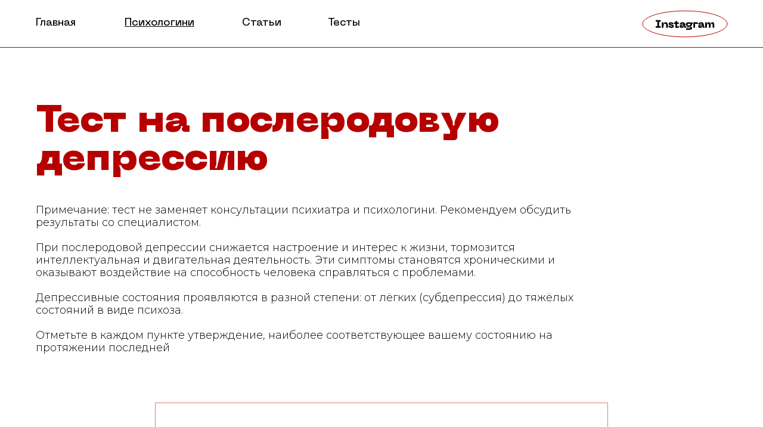

--- FILE ---
content_type: text/html; charset=UTF-8
request_url: https://watamota.com/test-na-poslerodovuyu-depressiyu
body_size: 9495
content:
<!DOCTYPE html><html> <head><meta charset="utf-8" /><meta http-equiv="Content-Type" content="text/html; charset=utf-8" /><meta name="viewport" content="width=device-width, initial-scale=1.0" /><!--metatextblock--><title>Тест на послеродовую депрессию</title><meta name="description" content="Примечание: тест не заменяет консультации психиатра и психологини. Рекомендуем обсудить результаты со специалистом. При послеродовой депрессии снижается настроение и интерес к жизни, тормозится интеллектуальная и двигательная деятельность. Эти симптомы становятся хроническими и оказывают воздействие на способность человека справляться с проблемами." /><meta property="og:url" content="http://watamota.com/test-na-poslerodovuyu-depressiyu" /><meta property="og:title" content="Тест на послеродовую депрессию" /><meta property="og:description" content="Примечание: тест не заменяет консультации психиатра и психологини. Рекомендуем обсудить результаты со специалистом. При послеродовой депрессии снижается настроение и интерес к жизни, тормозится интеллектуальная и двигательная деятельность. Эти симптомы становятся хроническими и оказывают воздействие на способность человека справляться с проблемами." /><meta property="og:type" content="website" /><link rel="canonical" href="http://watamota.com/test-na-poslerodovuyu-depressiyu"><!--/metatextblock--><meta property="fb:app_id" content="257953674358265" /><meta name="format-detection" content="telephone=no" /><meta http-equiv="x-dns-prefetch-control" content="on"><link rel="dns-prefetch" href="https://ws.tildacdn.com"><link rel="dns-prefetch" href="https://static.tildacdn.com"><link rel="shortcut icon" href="https://static.tildacdn.com/tild6566-6666-4364-b764-393163336634/favicon.ico" type="image/x-icon" /><!-- Assets --><link rel="stylesheet" href="https://static.tildacdn.com/css/tilda-grid-3.0.min.css" type="text/css" media="all" /><link rel="stylesheet" href="/tilda-blocks-2.14.css?t=1643295406" type="text/css" media="all" /><link rel="preconnect" href="https://fonts.gstatic.com"><link href="https://fonts.googleapis.com/css2?family=Montserrat:wght@300;400;500;600;700&subset=latin,cyrillic" rel="stylesheet"><link rel="stylesheet" href="https://static.tildacdn.com/css/tilda-animation-1.0.min.css" type="text/css" media="all" /><link rel="stylesheet" href="https://static.tildacdn.com/css/tilda-slds-1.4.min.css" type="text/css" media="print" onload="this.media='all';" /><noscript><link rel="stylesheet" href="https://static.tildacdn.com/css/tilda-slds-1.4.min.css" type="text/css" media="all" /></noscript><link rel="stylesheet" href="https://static.tildacdn.com/css/tilda-zoom-2.0.min.css" type="text/css" media="print" onload="this.media='all';" /><noscript><link rel="stylesheet" href="https://static.tildacdn.com/css/tilda-zoom-2.0.min.css" type="text/css" media="all" /></noscript><link rel="stylesheet" href="https://static.tildacdn.com/css/tilda-menusub-1.0.min.css" type="text/css" media="print" onload="this.media='all';" /><noscript><link rel="stylesheet" href="https://static.tildacdn.com/css/tilda-menusub-1.0.min.css" type="text/css" media="all" /></noscript><link rel="stylesheet" href="https://static.tildacdn.com/css/tilda-forms-1.0.min.css" type="text/css" media="all" /><script src="https://static.tildacdn.com/js/jquery-1.10.2.min.js"></script><script src="https://static.tildacdn.com/js/tilda-scripts-3.0.min.js"></script><script src="/tilda-blocks-2.7.js?t=1643295406"></script><script src="https://static.tildacdn.com/js/lazyload-1.3.min.js" charset="utf-8" async></script><script src="https://static.tildacdn.com/js/tilda-animation-1.0.min.js" charset="utf-8" async></script><script src="https://static.tildacdn.com/js/tilda-cover-1.0.min.js" charset="utf-8" async></script><script src="https://static.tildacdn.com/js/tilda-events-1.0.min.js" charset="utf-8" async></script><script src="https://static.tildacdn.com/js/tilda-slds-1.4.min.js" charset="utf-8" async></script><script src="https://static.tildacdn.com/js/hammer.min.js" charset="utf-8" async></script><script src="https://static.tildacdn.com/js/tilda-zoom-2.0.min.js" charset="utf-8" async></script><script src="https://static.tildacdn.com/js/tilda-menusub-1.0.min.js" charset="utf-8" async></script><script src="https://static.tildacdn.com/js/tilda-forms-1.0.min.js" charset="utf-8" async></script><!-- Facebook Pixel Code -->
<script>
!function(f,b,e,v,n,t,s)
{if(f.fbq)return;n=f.fbq=function(){n.callMethod?
n.callMethod.apply(n,arguments):n.queue.push(arguments)};
if(!f._fbq)f._fbq=n;n.push=n;n.loaded=!0;n.version='2.0';
n.queue=[];t=b.createElement(e);t.async=!0;
t.src=v;s=b.getElementsByTagName(e)[0];
s.parentNode.insertBefore(t,s)}(window, document,'script',
'https://connect.facebook.net/en_US/fbevents.js');
fbq('init', '421253095746103');
fbq('track', 'PageView');
</script>
<noscript><img height="1" width="1" style="display:none"
src="https://www.facebook.com/tr?id=421253095746103&ev=PageView&noscript=1"
/></noscript>
<!-- End Facebook Pixel Code --><script type="text/javascript">window.dataLayer = window.dataLayer || [];</script><script type="text/javascript">if((/bot|google|yandex|baidu|bing|msn|duckduckbot|teoma|slurp|crawler|spider|robot|crawling|facebook/i.test(navigator.userAgent))===false && typeof(sessionStorage)!='undefined' && sessionStorage.getItem('visited')!=='y'){	var style=document.createElement('style');	style.type='text/css';	style.innerHTML='@media screen and (min-width: 980px) {.t-records {opacity: 0;}.t-records_animated {-webkit-transition: opacity ease-in-out .2s;-moz-transition: opacity ease-in-out .2s;-o-transition: opacity ease-in-out .2s;transition: opacity ease-in-out .2s;}.t-records.t-records_visible {opacity: 1;}}';	document.getElementsByTagName('head')[0].appendChild(style);	$(document).ready(function() {	$('.t-records').addClass('t-records_animated');	setTimeout(function(){ $('.t-records').addClass('t-records_visible'); sessionStorage.setItem('visited','y');	},400);	});
}</script></head><body class="t-body" style="margin:0;"><!--allrecords--><div id="allrecords" class="t-records" data-hook="blocks-collection-content-node" data-tilda-project-id="2669152" data-tilda-page-id="25112310" data-tilda-page-alias="test-na-poslerodovuyu-depressiyu" data-tilda-formskey="e18e5bf5c7d3276d892c10068a052e8f" data-tilda-lazy="yes" data-tilda-project-headcode="yes"><div id="rec405399748" class="r t-rec t-screenmin-480px" style=" " data-animationappear="off" data-record-type="396" data-screen-min="480px" ><!-- T396 --><style>#rec405399748 .t396__artboard{height: 80px;}#rec405399748 .t396__filter{height: 80px;}#rec405399748 .t396__carrier{height: 80px;background-position: center center;background-attachment: scroll;background-size:cover;background-repeat:no-repeat;}@media screen and (max-width: 1199px){#rec405399748 .t396__artboard{}#rec405399748 .t396__filter{}#rec405399748 .t396__carrier{background-attachment:scroll;}}@media screen and (max-width: 959px){}@media screen and (max-width: 639px){}@media screen and (max-width: 479px){}#rec405399748 .tn-elem[data-elem-id="1642094284134"]{color:#000000;text-align:LEFT;z-index:5;top: 30px;left: calc(50% - 600px + 169px);width:117px;}#rec405399748 .tn-elem[data-elem-id="1642094284134"] .tn-atom{color:#000000;font-size:18px;font-family:'NeueMachina',Arial,sans-serif;line-height:1.00;font-weight:500;background-position:center center;border-color:transparent;border-style:solid;}@media screen and (max-width: 1199px){}@media screen and (max-width: 959px){#rec405399748 .tn-elem[data-elem-id="1642094284134"]{top: 32px;left: calc(50% - 320px + 121px);}#rec405399748 .tn-elem[data-elem-id="1642094284134"] .tn-atom{font-size:16px;}}@media screen and (max-width: 639px){}@media screen and (max-width: 479px){}#rec405399748 .tn-elem[data-elem-id="1642094284138"]{color:#000000;text-align:LEFT;z-index:6;top: 30px;left: calc(50% - 600px + 366px);width:64px;}#rec405399748 .tn-elem[data-elem-id="1642094284138"] .tn-atom{color:#000000;font-size:18px;font-family:'NeueMachina',Arial,sans-serif;line-height:1.00;font-weight:500;background-position:center center;border-color:transparent;border-style:solid;}@media screen and (max-width: 1199px){}@media screen and (max-width: 959px){#rec405399748 .tn-elem[data-elem-id="1642094284138"]{top: 32px;left: calc(50% - 320px + 278px);}#rec405399748 .tn-elem[data-elem-id="1642094284138"] .tn-atom{font-size:16px;}}@media screen and (max-width: 639px){}@media screen and (max-width: 479px){}#rec405399748 .tn-elem[data-elem-id="1642094284143"]{color:#000000;text-align:LEFT;z-index:7;top: 30px;left: calc(50% - 600px + 510px);width:53px;}#rec405399748 .tn-elem[data-elem-id="1642094284143"] .tn-atom{color:#000000;font-size:18px;font-family:'NeueMachina',Arial,sans-serif;line-height:1.00;font-weight:500;background-position:center center;border-color:transparent;border-style:solid;}@media screen and (max-width: 1199px){}@media screen and (max-width: 959px){#rec405399748 .tn-elem[data-elem-id="1642094284143"]{top: 32px;left: calc(50% - 320px + 382px);}#rec405399748 .tn-elem[data-elem-id="1642094284143"] .tn-atom{font-size:16px;}}@media screen and (max-width: 639px){}@media screen and (max-width: 479px){}#rec405399748 .tn-elem[data-elem-id="1642094313230"]{z-index:8;top: 17px;left: calc(50% - 600px + 1037px);width:144px;}#rec405399748 .tn-elem[data-elem-id="1642094313230"] .tn-atom{background-position:center center;border-color:transparent;border-style:solid;}@media screen and (max-width: 1199px){#rec405399748 .tn-elem[data-elem-id="1642094313230"]{top: 17px;left: calc(50% - 480px + 810px);}}@media screen and (max-width: 959px){#rec405399748 .tn-elem[data-elem-id="1642094313230"]{top: 23px;left: calc(50% - 320px + 521px);width:110px;}}@media screen and (max-width: 639px){}@media screen and (max-width: 479px){}#rec405399748 .tn-elem[data-elem-id="1642094404821"]{z-index:4;top: 0px;left: calc(50% - 50px + 0px);width:100%;height:80px;-webkit-backdrop-filter: blur(10px);backdrop-filter: blur(10px);}#rec405399748 .tn-elem[data-elem-id="1642094404821"] .tn-atom{opacity:0.5;background-color:#ffffff;background-position:center center;border-color:transparent;border-style:solid;}@media screen and (max-width: 1199px){}@media screen and (max-width: 959px){}@media screen and (max-width: 639px){}@media screen and (max-width: 479px){}#rec405399748 .tn-elem[data-elem-id="1642094688797"]{z-index:9;top: 79px;left: calc(50% - 50px + 0px);width:100%;height:1px;}#rec405399748 .tn-elem[data-elem-id="1642094688797"] .tn-atom{border-width:0px;background-color:#b60000;background-position:center center;border-color:#b60000;border-style:solid;}@media screen and (max-width: 1199px){}@media screen and (max-width: 959px){}@media screen and (max-width: 639px){}@media screen and (max-width: 479px){}#rec405399748 .tn-elem[data-elem-id="1642097089505"]{color:#000000;z-index:10;top: 30px;left: calc(50% - 600px + 20px);width:82px;}#rec405399748 .tn-elem[data-elem-id="1642097089505"] .tn-atom{color:#000000;font-size:18px;font-family:'NeueMachina',Arial,sans-serif;line-height:1;font-weight:500;background-position:center center;border-color:transparent;border-style:solid;}@media screen and (max-width: 1199px){}@media screen and (max-width: 959px){#rec405399748 .tn-elem[data-elem-id="1642097089505"]{top: 32px;left: calc(50% - 320px + 20px);width:69px;}#rec405399748 .tn-elem[data-elem-id="1642097089505"] .tn-atom{font-size:16px;}}@media screen and (max-width: 639px){}@media screen and (max-width: 479px){}</style> <div class='t396'><div class="t396__artboard" data-artboard-recid="405399748"	data-artboard-height="80"	data-artboard-height_vh=""	data-artboard-valign="center"	data-artboard-upscale="grid"	data-artboard-ovrflw=""	> <div class="t396__carrier" data-artboard-recid="405399748"></div> <div class="t396__filter" data-artboard-recid="405399748"></div> <div class='t396__elem tn-elem tn-elem__4053997481642094284134' data-elem-id='1642094284134' data-elem-type='text'	data-field-top-value="30"	data-field-top-res-640-value="32"	data-field-left-value="169"	data-field-left-res-640-value="121"	data-field-width-value="117"	data-field-axisy-value="top"	data-field-axisx-value="left"	data-field-container-value="grid"	data-field-topunits-value="px"	data-field-leftunits-value="px"	data-field-heightunits-value=""	data-field-widthunits-value="px" > <a class='tn-atom' href="/#psy" ><u>Психологини</u></a> </div> <div class='t396__elem tn-elem tn-elem__4053997481642094284138' data-elem-id='1642094284138' data-elem-type='text'	data-field-top-value="30"	data-field-top-res-640-value="32"	data-field-left-value="366"	data-field-left-res-640-value="278"	data-field-width-value="64"	data-field-axisy-value="top"	data-field-axisx-value="left"	data-field-container-value="grid"	data-field-topunits-value="px"	data-field-leftunits-value="px"	data-field-heightunits-value=""	data-field-widthunits-value="px" > <a class='tn-atom' href="/posts" >Статьи</a> </div> <div class='t396__elem tn-elem tn-elem__4053997481642094284143' data-elem-id='1642094284143' data-elem-type='text'	data-field-top-value="30"	data-field-top-res-640-value="32"	data-field-left-value="510"	data-field-left-res-640-value="382"	data-field-width-value="53"	data-field-axisy-value="top"	data-field-axisx-value="left"	data-field-container-value="grid"	data-field-topunits-value="px"	data-field-leftunits-value="px"	data-field-heightunits-value=""	data-field-widthunits-value="px" > <a class='tn-atom' href="/tests" >Тесты</a> </div> <div class='t396__elem tn-elem tn-elem__4053997481642094313230' data-elem-id='1642094313230' data-elem-type='image'	data-field-top-value="17"	data-field-top-res-960-value="17"	data-field-top-res-640-value="23"	data-field-left-value="1037"	data-field-left-res-960-value="810"	data-field-left-res-640-value="521"	data-field-width-value="144"	data-field-width-res-640-value="110"	data-field-axisy-value="top"	data-field-axisx-value="left"	data-field-container-value="grid"	data-field-topunits-value="px"	data-field-leftunits-value="px"	data-field-heightunits-value=""	data-field-widthunits-value="px"	data-field-filewidth-value="144"	data-field-fileheight-value="46" > <a class='tn-atom' href="https://www.instagram.com/watamota/" target="_blank" > <img class='tn-atom__img t-img' data-original='https://static.tildacdn.com/tild3537-3230-4761-b032-326132623531/Group_39_1.svg' imgfield='tn_img_1642094313230'> </a> </div> <div class='t396__elem tn-elem tn-elem__4053997481642094404821' data-elem-id='1642094404821' data-elem-type='shape'	data-field-top-value="0"	data-field-left-value="0"	data-field-height-value="80"	data-field-width-value="100"	data-field-axisy-value="top"	data-field-axisx-value="center"	data-field-container-value="window"	data-field-topunits-value="px"	data-field-leftunits-value="px"	data-field-heightunits-value="px"	data-field-widthunits-value="%" > <div	class='tn-atom'	> </div> </div> <div class='t396__elem tn-elem tn-elem__4053997481642094688797' data-elem-id='1642094688797' data-elem-type='shape'	data-field-top-value="79"	data-field-left-value="0"	data-field-height-value="1"	data-field-width-value="100"	data-field-axisy-value="top"	data-field-axisx-value="center"	data-field-container-value="window"	data-field-topunits-value="px"	data-field-leftunits-value="px"	data-field-heightunits-value="px"	data-field-widthunits-value="%" > <div	class='tn-atom'	> </div> </div> <div class='t396__elem tn-elem tn-elem__4053997481642097089505' data-elem-id='1642097089505' data-elem-type='text'	data-field-top-value="30"	data-field-top-res-640-value="32"	data-field-left-value="20"	data-field-left-res-640-value="20"	data-field-width-value="82"	data-field-width-res-640-value="69"	data-field-axisy-value="top"	data-field-axisx-value="left"	data-field-container-value="grid"	data-field-topunits-value="px"	data-field-leftunits-value="px"	data-field-heightunits-value=""	data-field-widthunits-value="px" > <a class='tn-atom' href="/" >Главная</a> </div> </div> </div> <script>$( document ).ready(function() { t396_init('405399748');
});</script><!-- /T396 --></div><div id="rec405399749" class="r t-rec t-screenmax-480px" style=" " data-animationappear="off" data-record-type="450" data-screen-max="480px" > <div class="t450__burger_container " data-appearoffset="" data-hideoffset="" style="top:20px; right: 20px; left: auto;"> <div class="t450__burger_bg " style="background-color:#b60000; opacity:1;"></div> <div class="t450__burger"> <span style="background-color:#ffffff;"></span> <span style="background-color:#ffffff;"></span> <span style="background-color:#ffffff;"></span> <span style="background-color:#ffffff;"></span> </div> </div><!-- t450 --><div id="nav405399749marker"></div><div class="t450__overlay "> <div class="t450__overlay_bg" style=" "></div></div><div id="nav405399749" class="t450 " data-tooltip-hook="" style="max-width: 100vw;background-color: #b60000;"> <div class="t450__close t450_opened " style="background-color: #b60000;"> <div class="t450__close_icon"> <span style="background-color:#ffffff;"></span> <span style="background-color:#ffffff;"></span> <span style="background-color:#ffffff;"></span> <span style="background-color:#ffffff;"></span> </div> </div> <div class="t450__container t-align_left"> <div class="t450__top"> <div class="t450__logowrapper"> <a href="/" style="color:#ffffff;font-size:18px;font-weight:700;text-transform:uppercase;letter-spacing:2px;"><div class="t450__logo t-heading t-heading_xs" field="title" style="color:#ffffff;font-size:18px;font-weight:700;text-transform:uppercase;letter-spacing:2px;">Психологическая помощь watamota</div></a> </div> <div class="t450__menu"> <ul class="t450__list"> <li class="t450__list_item" style="padding:0 0 5px 0;"><a class="t-menu__link-item " href="/" data-menu-submenu-hook="" style="color:#ffffff;font-size:16px;font-weight:500;font-family:'NeueMachina';" data-menu-item-number="1">Главная</a> </li> <li class="t450__list_item" style="padding:5px 0;"><a class="t-menu__link-item " href="/#psy" data-menu-submenu-hook="" style="color:#ffffff;font-size:16px;font-weight:500;font-family:'NeueMachina';" data-menu-item-number="2">Психологини</a> </li> <li class="t450__list_item" style="padding:5px 0;"><a class="t-menu__link-item " href="/posts" data-menu-submenu-hook="" style="color:#ffffff;font-size:16px;font-weight:500;font-family:'NeueMachina';" data-menu-item-number="3">Статьи</a> </li> <li class="t450__list_item" style="padding:5px 0 0;"><a class="t-menu__link-item " href="/tests" data-menu-submenu-hook="" style="color:#ffffff;font-size:16px;font-weight:500;font-family:'NeueMachina';" data-menu-item-number="4">Тесты</a> </li> </ul> </div> </div> <div class="t450__rightside"> <div class="t450__rightcontainer"> <div class="t450__right_social_links"> <div class="t450__right_social_links_wrap"> <div class="t450__right_social_links_item"> <a href="https://www.instagram.com/watamota/" target="_blank"> <svg version="1.1" id="Layer_1" xmlns="http://www.w3.org/2000/svg" xmlns:xlink="http://www.w3.org/1999/xlink" width="30px" height="30px" viewBox="0 0 30 30" xml:space="preserve"> <path style="fill:#ffffff;" d="M15,11.014 C12.801,11.014 11.015,12.797 11.015,15 C11.015,17.202 12.802,18.987 15,18.987 C17.199,18.987 18.987,17.202 18.987,15 C18.987,12.797 17.199,11.014 15,11.014 L15,11.014 Z M15,17.606 C13.556,17.606 12.393,16.439 12.393,15 C12.393,13.561 13.556,12.394 15,12.394 C16.429,12.394 17.607,13.561 17.607,15 C17.607,16.439 16.444,17.606 15,17.606 L15,17.606 Z"> </path> <path style="fill:#ffffff;" d="M19.385,9.556 C18.872,9.556 18.465,9.964 18.465,10.477 C18.465,10.989 18.872,11.396 19.385,11.396 C19.898,11.396 20.306,10.989 20.306,10.477 C20.306,9.964 19.897,9.556 19.385,9.556 L19.385,9.556 Z"> </path> <path style="fill:#ffffff;" d="M15.002,0.15 C6.798,0.15 0.149,6.797 0.149,15 C0.149,23.201 6.798,29.85 15.002,29.85 C23.201,29.85 29.852,23.202 29.852,15 C29.852,6.797 23.201,0.15 15.002,0.15 L15.002,0.15 Z M22.666,18.265 C22.666,20.688 20.687,22.666 18.25,22.666 L11.75,22.666 C9.312,22.666 7.333,20.687 7.333,18.28 L7.333,11.734 C7.333,9.312 9.311,7.334 11.75,7.334 L18.25,7.334 C20.688,7.334 22.666,9.312 22.666,11.734 L22.666,18.265 L22.666,18.265 Z"> </path> </svg> </a> </div> <div class="t450__right_social_links_item"> <a href="https://t.me/AanitvelaA" target="_blank"> <svg class="t-sociallinks__svg" version="1.1" id="Layer_1" xmlns="http://www.w3.org/2000/svg" xmlns:xlink="http://www.w3.org/1999/xlink" width="30px" height="30px" viewBox="0 0 60 60" xml:space="preserve"><desc>Telegram</desc><path style="fill:#ffffff;" d="M30 0C13.4 0 0 13.4 0 30s13.4 30 30 30 30-13.4 30-30S46.6 0 30 0zm16.9 13.9l-6.7 31.5c-.1.6-.8.9-1.4.6l-10.3-6.9-5.5 5.2c-.5.4-1.2.2-1.4-.4L18 32.7l-9.5-3.9c-.7-.3-.7-1.5 0-1.8l37.1-14.1c.7-.2 1.4.3 1.3 1z"/><path style="fill:#ffffff;" d="M22.7 40.6l.6-5.8 16.8-16.3-20.2 13.3"/></svg> </a> </div> </div> </div> </div> </div> </div></div> <script>$(document).ready(function(){ $("#rec405399749").attr('data-animationappear','off'); $("#rec405399749").css('opacity','1'); t450_initMenu('405399749'); });</script> <style>#rec405399749 .t-menu__link-item{ position: relative;	}
#rec405399749 .t-menu__link-item::after { content: ''; position: absolute; left: 0;	bottom: 20%;	opacity: 0;	width: 100%;	height: 100%;	border-bottom: px solid ; -webkit-box-shadow: inset 0px -px 0px 0px ; -moz-box-shadow: inset 0px -px 0px 0px ; box-shadow: inset 0px -px 0px 0px ; -webkit-transition: all 0.3s ease; transition: all 0.3s ease;
}
#rec405399749 .t-menu__link-item.t-active::after {
opacity: 1;
bottom: -0px;
border-bottom: 0px solid #ffffff;
-webkit-box-shadow: inset 0px -1px 0px 0px #ffffff;
-moz-box-shadow: inset 0px -1px 0px 0px #ffffff;
box-shadow: inset 0px -1px 0px 0px #ffffff;
}
@supports (overflow:-webkit-marquee) and (justify-content:inherit)
{ #rec405399749 .t-menu__link-item, #rec405399749 .t-menu__link-item.t-active { opacity: 1 !important; }
}</style><script type="text/javascript"> $(document).ready(function() { setTimeout(function(){ t_onFuncLoad('t_menusub_init', function() { t_menusub_init('405399749'); }); }, 500); });</script><style>@media screen and (max-width: 980px) { #rec405399749 .t-menusub__menu .t-menusub__link-item { color:#ffffff !important; } #rec405399749 .t-menusub__menu .t-menusub__link-item.t-active { color:#ffffff !important; }
}</style></div><div id="rec405399750" class="r t-rec t-rec_pb_0" style="padding-bottom:0px; " data-animationappear="off" data-record-type="131" ><!-- T123 --><div class="t123" ><div class="t-container_100 "><div class="t-width t-width_100 ">
			<!-- Добавила Настя @essyss -->

<!-- https://romanyu.ru/fiksirovannoe-menyu-zeroblock -->
<style>
/* Укажи id блока, который нужно зафиксировать */
#rec405399748 {
    position: fixed;
    top: 0;
    left: 0;
    width: 100%;
    z-index: 9998;
}

.t-form__screen-btn-prev {
    background: #ffffff!important;
    color: #000000 !important;
}

.t-input-title {
    font-size: 24px;
    font-weight: 600;
    padding-bottom: 15px !important;
}

.t-form__inputsbox {
    border: 1px solid hsla(0,100%,36%, .5);
    padding: 40px;
}

.t-input-block {
    margin-bottom: 40px !important;
}

.t-form__screen-current-view {
    display: none !important;
}

@media screen and (max-width: 640px) {
    .t-title_lg {
        font-size: 36px;
    }
}
</style>
			 
			</div> </div></div></div><div id="rec405399751" class="r t-rec t-rec_pt_165 t-rec_pb_30" style="padding-top:165px;padding-bottom:30px; " data-record-type="30" ><!-- T015 --><div class="t015"> <div class="t-container t-align_left"> <div class="t-col t-col_10 "> <h1 class="t015__title t-title t-title_lg" field="title" style="color:#b60000;line-height:1;font-weight:700;">Тест на послеродовую депрессию</h1> </div> </div></div></div><div id="rec405399752" class="r t-rec t-rec_pt_0 t-rec_pb_75" style="padding-top:0px;padding-bottom:75px; " data-record-type="106" ><!-- T004 --><div class="t004"><div class="t-container "> <div class="t-col t-col_10 "><div field="text" class="t-text t-text_md " style="font-size:18px;line-height:1.2;">Примечание: тест не заменяет консультации психиатра и психологини. Рекомендуем обсудить результаты со специалистом. <br /><br /> При послеродовой депрессии снижается настроение и интерес к жизни, тормозится интеллектуальная и двигательная деятельность. Эти симптомы становятся хроническими и оказывают воздействие на способность человека справляться с проблемами. <br /><br /> Депрессивные состояния проявляются в разной степени: от лёгких (субдепрессия) до тяжёлых состояний в виде психоза. <br /><br /> Отметьте в каждом пункте утверждение, наиболее соответствующее вашему состоянию на протяжении последней<br /></div></div></div></div></div><div id="rec405399753" class="r t-rec t-rec_pt_0 t-rec_pb_60" style="padding-top:0px;padding-bottom:60px; " data-animationappear="off" data-record-type="678" ><!-- t678 --><div class="t678 t-input_nomargin"> <div class="t-container"> <div class="t-col t-col_8 t-prefix_2"> <div> <form id="form405399753" name='form405399753' role="form" action='' method='POST' data-formactiontype="2" data-inputbox=".t-input-group" data-success-url="/test-na-poslerodovuyu-depressiyu" class="t-form js-form-proccess t-form_inputs-total_11 t-form_bbonly " data-success-callback="t678_onSuccess" > <input type="hidden" name="formservices[]" value="7aa4adba1356c5fd4e38120748b95855" class="js-formaction-services"> <input type="hidden" name="tildaspec-formname" tabindex="-1" value="test"> <div class="js-successbox t-form__successbox t-text t-text_md" style="display:none;">Сейчас вы перейдете на страницу теста</div> <div class="t-form__inputsbox"> <div class="t-input-group t-input-group_rd" data-input-lid="1495027254430"> <div class="t-input-title t-descr t-descr_md" data-redactor-toolbar="no" field="li_title__1495027254430" style="">1.Я была готова смеяться и видеть светлую сторону происходящего </div> <div class="t-input-block"> <div class="t-radio__wrapper"> <label class="t-radio__control t-text t-text_xs" style=""><input type="radio" name="v1" value="так же, как всегда=0" class="t-radio js-tilda-rule" data-tilda-req="1"><div class="t-radio__indicator" style="border-color:#b60000"></div>так же, как всегда=0</label> <label class="t-radio__control t-text t-text_xs" style=""><input type="radio" name="v1" value="теперь несколько меньше, чем всегда=1" class="t-radio js-tilda-rule" data-tilda-req="1"><div class="t-radio__indicator" style="border-color:#b60000"></div>теперь несколько меньше, чем всегда=1</label> <label class="t-radio__control t-text t-text_xs" style=""><input type="radio" name="v1" value="определенно меньше=2" class="t-radio js-tilda-rule" data-tilda-req="1"><div class="t-radio__indicator" style="border-color:#b60000"></div>определенно меньше=2</label> <label class="t-radio__control t-text t-text_xs" style=""><input type="radio" name="v1" value="совсем не вижу=3" class="t-radio js-tilda-rule" data-tilda-req="1"><div class="t-radio__indicator" style="border-color:#b60000"></div>совсем не вижу=3</label> <style> #rec405399753 .t-radio__indicator:after { background:#b60000; } </style> </div> <div class="t-input-error"></div> </div> </div> <div class="t-input-group t-input-group_rd" data-input-lid="1643189422193"> <div class="t-input-title t-descr t-descr_md" data-redactor-toolbar="no" field="li_title__1643189422193" style="">2.Я смотрела в будущее с удовольствием к окружающим обстоятельствам </div> <div class="t-input-block"> <div class="t-radio__wrapper"> <label class="t-radio__control t-text t-text_xs" style=""><input type="radio" name="v2" value="так же, как всегда=0" class="t-radio js-tilda-rule" data-tilda-req="1"><div class="t-radio__indicator" style="border-color:#b60000"></div>так же, как всегда=0</label> <label class="t-radio__control t-text t-text_xs" style=""><input type="radio" name="v2" value="меньше, чем обычно=1" class="t-radio js-tilda-rule" data-tilda-req="1"><div class="t-radio__indicator" style="border-color:#b60000"></div>меньше, чем обычно=1</label> <label class="t-radio__control t-text t-text_xs" style=""><input type="radio" name="v2" value="определенно меньше, чем обычно=2" class="t-radio js-tilda-rule" data-tilda-req="1"><div class="t-radio__indicator" style="border-color:#b60000"></div>определенно меньше, чем обычно=2</label> <label class="t-radio__control t-text t-text_xs" style=""><input type="radio" name="v2" value="вряд ли=3" class="t-radio js-tilda-rule" data-tilda-req="1"><div class="t-radio__indicator" style="border-color:#b60000"></div>вряд ли=3</label> <style> #rec405399753 .t-radio__indicator:after { background:#b60000; } </style> </div> <div class="t-input-error"></div> </div> </div> <div class="t-input-group t-input-group_rd" data-input-lid="1643189438769"> <div class="t-input-title t-descr t-descr_md" data-redactor-toolbar="no" field="li_title__1643189438769" style="">3.Я без надобности винила себя, если что-то происходило неправильно </div> <div class="t-input-block"> <div class="t-radio__wrapper"> <label class="t-radio__control t-text t-text_xs" style=""><input type="radio" name="v3" value="да, в большинстве случаев=3" class="t-radio js-tilda-rule" data-tilda-req="1"><div class="t-radio__indicator" style="border-color:#b60000"></div>да, в большинстве случаев=3</label> <label class="t-radio__control t-text t-text_xs" style=""><input type="radio" name="v3" value="да, иногда=2" class="t-radio js-tilda-rule" data-tilda-req="1"><div class="t-radio__indicator" style="border-color:#b60000"></div>да, иногда=2</label> <label class="t-radio__control t-text t-text_xs" style=""><input type="radio" name="v3" value="нет, не часто=1" class="t-radio js-tilda-rule" data-tilda-req="1"><div class="t-radio__indicator" style="border-color:#b60000"></div>нет, не часто=1</label> <label class="t-radio__control t-text t-text_xs" style=""><input type="radio" name="v3" value="нет, никогда=0" class="t-radio js-tilda-rule" data-tilda-req="1"><div class="t-radio__indicator" style="border-color:#b60000"></div>нет, никогда=0</label> <style> #rec405399753 .t-radio__indicator:after { background:#b60000; } </style> </div> <div class="t-input-error"></div> </div> </div> <div class="t-input-group t-input-group_rd" data-input-lid="1643189445399"> <div class="t-input-title t-descr t-descr_md" data-redactor-toolbar="no" field="li_title__1643189445399" style="">4.Мне было тревожно и беспокойно без видимой причины </div> <div class="t-input-block"> <div class="t-radio__wrapper"> <label class="t-radio__control t-text t-text_xs" style=""><input type="radio" name="v4" value="нет, нисколько=0" class="t-radio js-tilda-rule" data-tilda-req="1"><div class="t-radio__indicator" style="border-color:#b60000"></div>нет, нисколько=0</label> <label class="t-radio__control t-text t-text_xs" style=""><input type="radio" name="v4" value="едва ли когда-нибудь=1" class="t-radio js-tilda-rule" data-tilda-req="1"><div class="t-radio__indicator" style="border-color:#b60000"></div>едва ли когда-нибудь=1</label> <label class="t-radio__control t-text t-text_xs" style=""><input type="radio" name="v4" value="да, иногда=2" class="t-radio js-tilda-rule" data-tilda-req="1"><div class="t-radio__indicator" style="border-color:#b60000"></div>да, иногда=2</label> <label class="t-radio__control t-text t-text_xs" style=""><input type="radio" name="v4" value="да, очень часто=3" class="t-radio js-tilda-rule" data-tilda-req="1"><div class="t-radio__indicator" style="border-color:#b60000"></div>да, очень часто=3</label> <style> #rec405399753 .t-radio__indicator:after { background:#b60000; } </style> </div> <div class="t-input-error"></div> </div> </div> <div class="t-input-group t-input-group_rd" data-input-lid="1643189472012"> <div class="t-input-title t-descr t-descr_md" data-redactor-toolbar="no" field="li_title__1643189472012" style="">5.Я чувствовала испуг или панику без значительного повода </div> <div class="t-input-block"> <div class="t-radio__wrapper"> <label class="t-radio__control t-text t-text_xs" style=""><input type="radio" name="v5" value="да, довольно много=3" class="t-radio js-tilda-rule" data-tilda-req="1"><div class="t-radio__indicator" style="border-color:#b60000"></div>да, довольно много=3</label> <label class="t-radio__control t-text t-text_xs" style=""><input type="radio" name="v5" value="да, иногда=2" class="t-radio js-tilda-rule" data-tilda-req="1"><div class="t-radio__indicator" style="border-color:#b60000"></div>да, иногда=2</label> <label class="t-radio__control t-text t-text_xs" style=""><input type="radio" name="v5" value="нет, не много=1" class="t-radio js-tilda-rule" data-tilda-req="1"><div class="t-radio__indicator" style="border-color:#b60000"></div>нет, не много=1</label> <label class="t-radio__control t-text t-text_xs" style=""><input type="radio" name="v5" value="нет, нисколько=0" class="t-radio js-tilda-rule" data-tilda-req="1"><div class="t-radio__indicator" style="border-color:#b60000"></div>нет, нисколько=0</label> <style> #rec405399753 .t-radio__indicator:after { background:#b60000; } </style> </div> <div class="t-input-error"></div> </div> </div> <div class="t-input-group t-input-group_rd" data-input-lid="1643189478721"> <div class="t-input-title t-descr t-descr_md" data-redactor-toolbar="no" field="li_title__1643189478721" style="">6.Обстоятельства были сильнее меня </div> <div class="t-input-block"> <div class="t-radio__wrapper"> <label class="t-radio__control t-text t-text_xs" style=""><input type="radio" name="v6" value="да, большинство времени я не была готова справиться с ними вообще=3" class="t-radio js-tilda-rule" data-tilda-req="1"><div class="t-radio__indicator" style="border-color:#b60000"></div>да, большинство времени я не была готова справиться с ними вообще=3</label> <label class="t-radio__control t-text t-text_xs" style=""><input type="radio" name="v6" value="да, иногда я не справлялась так же, как обычно=2" class="t-radio js-tilda-rule" data-tilda-req="1"><div class="t-radio__indicator" style="border-color:#b60000"></div>да, иногда я не справлялась так же, как обычно=2</label> <label class="t-radio__control t-text t-text_xs" style=""><input type="radio" name="v6" value="нет, большинство времени я справлялась достаточно хорошо=1" class="t-radio js-tilda-rule" data-tilda-req="1"><div class="t-radio__indicator" style="border-color:#b60000"></div>нет, большинство времени я справлялась достаточно хорошо=1</label> <label class="t-radio__control t-text t-text_xs" style=""><input type="radio" name="v6" value="нет, я справлялась так же, как всегда=0" class="t-radio js-tilda-rule" data-tilda-req="1"><div class="t-radio__indicator" style="border-color:#b60000"></div>нет, я справлялась так же, как всегда=0</label> <style> #rec405399753 .t-radio__indicator:after { background:#b60000; } </style> </div> <div class="t-input-error"></div> </div> </div> <div class="t-input-group t-input-group_rd" data-input-lid="1643189490097"> <div class="t-input-title t-descr t-descr_md" data-redactor-toolbar="no" field="li_title__1643189490097" style="">7.Я была так несчастна, что даже плохо спала </div> <div class="t-input-block"> <div class="t-radio__wrapper"> <label class="t-radio__control t-text t-text_xs" style=""><input type="radio" name="v7" value="да, большинство времени=3" class="t-radio js-tilda-rule" data-tilda-req="1"><div class="t-radio__indicator" style="border-color:#b60000"></div>да, большинство времени=3</label> <label class="t-radio__control t-text t-text_xs" style=""><input type="radio" name="v7" value="да, иногда=2" class="t-radio js-tilda-rule" data-tilda-req="1"><div class="t-radio__indicator" style="border-color:#b60000"></div>да, иногда=2</label> <label class="t-radio__control t-text t-text_xs" style=""><input type="radio" name="v7" value="нет, не очень часто=1" class="t-radio js-tilda-rule" data-tilda-req="1"><div class="t-radio__indicator" style="border-color:#b60000"></div>нет, не очень часто=1</label> <label class="t-radio__control t-text t-text_xs" style=""><input type="radio" name="v7" value="нет, нисколько=0" class="t-radio js-tilda-rule" data-tilda-req="1"><div class="t-radio__indicator" style="border-color:#b60000"></div>нет, нисколько=0</label> <style> #rec405399753 .t-radio__indicator:after { background:#b60000; } </style> </div> <div class="t-input-error"></div> </div> </div> <div class="t-input-group t-input-group_rd" data-input-lid="1643189914099"> <div class="t-input-title t-descr t-descr_md" data-redactor-toolbar="no" field="li_title__1643189914099" style="">8.Я грустила или была несчастна </div> <div class="t-input-block"> <div class="t-radio__wrapper"> <label class="t-radio__control t-text t-text_xs" style=""><input type="radio" name="v8" value="да, большинство времени=3" class="t-radio js-tilda-rule" data-tilda-req="1"><div class="t-radio__indicator" style="border-color:#b60000"></div>да, большинство времени=3</label> <label class="t-radio__control t-text t-text_xs" style=""><input type="radio" name="v8" value="да, иногда=2" class="t-radio js-tilda-rule" data-tilda-req="1"><div class="t-radio__indicator" style="border-color:#b60000"></div>да, иногда=2</label> <label class="t-radio__control t-text t-text_xs" style=""><input type="radio" name="v8" value="нет, не часто=1" class="t-radio js-tilda-rule" data-tilda-req="1"><div class="t-radio__indicator" style="border-color:#b60000"></div>нет, не часто=1</label> <label class="t-radio__control t-text t-text_xs" style=""><input type="radio" name="v8" value="нет, нисколько=0" class="t-radio js-tilda-rule" data-tilda-req="1"><div class="t-radio__indicator" style="border-color:#b60000"></div>нет, нисколько=0</label> <style> #rec405399753 .t-radio__indicator:after { background:#b60000; } </style> </div> <div class="t-input-error"></div> </div> </div> <div class="t-input-group t-input-group_rd" data-input-lid="1643189940496"> <div class="t-input-title t-descr t-descr_md" data-redactor-toolbar="no" field="li_title__1643189940496" style="">9.Я была так несчастна, что даже плакала </div> <div class="t-input-block"> <div class="t-radio__wrapper"> <label class="t-radio__control t-text t-text_xs" style=""><input type="radio" name="v9" value="да, почти всё время=3" class="t-radio js-tilda-rule" data-tilda-req="1"><div class="t-radio__indicator" style="border-color:#b60000"></div>да, почти всё время=3</label> <label class="t-radio__control t-text t-text_xs" style=""><input type="radio" name="v9" value="да, достаточно часто=2" class="t-radio js-tilda-rule" data-tilda-req="1"><div class="t-radio__indicator" style="border-color:#b60000"></div>да, достаточно часто=2</label> <label class="t-radio__control t-text t-text_xs" style=""><input type="radio" name="v9" value="нет, только случайно=1" class="t-radio js-tilda-rule" data-tilda-req="1"><div class="t-radio__indicator" style="border-color:#b60000"></div>нет, только случайно=1</label> <label class="t-radio__control t-text t-text_xs" style=""><input type="radio" name="v9" value="нет, никогда=0" class="t-radio js-tilda-rule" data-tilda-req="1"><div class="t-radio__indicator" style="border-color:#b60000"></div>нет, никогда=0</label> <style> #rec405399753 .t-radio__indicator:after { background:#b60000; } </style> </div> <div class="t-input-error"></div> </div> </div> <div class="t-input-group t-input-group_rd" data-input-lid="1643189964491"> <div class="t-input-title t-descr t-descr_md" data-redactor-toolbar="no" field="li_title__1643189964491" style="">10.Мысль о нанесении вреда себе возникала у меня </div> <div class="t-input-block"> <div class="t-radio__wrapper"> <label class="t-radio__control t-text t-text_xs" style=""><input type="radio" name="v10" value="да, достаточно часто=3" class="t-radio js-tilda-rule" data-tilda-req="1"><div class="t-radio__indicator" style="border-color:#b60000"></div>да, достаточно часто=3</label> <label class="t-radio__control t-text t-text_xs" style=""><input type="radio" name="v10" value="иногда=2" class="t-radio js-tilda-rule" data-tilda-req="1"><div class="t-radio__indicator" style="border-color:#b60000"></div>иногда=2</label> <label class="t-radio__control t-text t-text_xs" style=""><input type="radio" name="v10" value="едва ли=1" class="t-radio js-tilda-rule" data-tilda-req="1"><div class="t-radio__indicator" style="border-color:#b60000"></div>едва ли=1</label> <label class="t-radio__control t-text t-text_xs" style=""><input type="radio" name="v10" value="никогда=0" class="t-radio js-tilda-rule" data-tilda-req="1"><div class="t-radio__indicator" style="border-color:#b60000"></div>никогда=0</label> <style> #rec405399753 .t-radio__indicator:after { background:#b60000; } </style> </div> <div class="t-input-error"></div> </div> </div> <div class="t-input-group t-input-group_st" data-input-lid="1642186674608"> <div class="t-input-block"> <div class="t-form-step-divider " data-tilda-form-step-btn-next="Узнать результат" data-tilda-form-step-btn-prev="Назад"></div> <div class="t-input-error"></div> </div> </div> <div class="t-input-group t-input-group_fr" data-input-lid="1642186080927"> <div class="t-input-block"> <input type="hidden" class="t-calc__hiddeninput js-tilda-rule" name="Formula" tabindex="-1" value="0"> <div class="t-calc__wrapper t-name t-name_md" > <span class="t-calc__prefix-text">Ваш результат </span><span class="t-calc" data-calc-expr="v1+v2+v3+v4+v5+v6+v7+v8+v9+v10">0</span><span class="t-calc__postfix-text"> балла (-ов)</span> </div> <script src="https://static.tildacdn.com/js/tilda-calc-1.0.min.js"></script> <script type="text/javascript"> $(document).ready(function() { try { setTimeout(function() { tcalc__init('405399753','1642186080927'); }, 500); } catch (err) {}; }); </script> <div class="t-input-error"></div> </div> </div><!--[if IE 8]><style>.t-checkbox__control .t-checkbox, .t-radio__control .t-radio { left: 0px; z-index: 1; opacity: 1;
}
.t-checkbox__indicator, .t-radio__indicator { display: none;
}
.t-img-select__control .t-img-select { position: static;
}</style><![endif]--> <style> .t-form__screen-hiderecord{ display: none !important; } </style> <script type="text/javascript"> var script = document.createElement('script'); script.onload = function () { $(document).ready(function() { t_form_splittingOnStep('405399753'); }); }; script.src = "https://static.tildacdn.com/js/tilda-step-form-1.0.min.js"; document.head.appendChild(script); $('.rec405399753').addClass('t-form__screen-hiderecord'); setTimeout(function() { $('.rec405399753').removeClass('t-form__screen-hiderecord'); }, 1500); </script> <style>#rec405399753 .t-form__screen .t-form__screen-progress-bar { stroke: #b60000;
}
#rec405399753 .t-form__screen .t-form__screen-btn-prev,
#rec405399753 .t-form__screen .t-form__screen-btn-next { color:#ffffff; background-color:#b60000; border:1px solid #b60000; font-family:NeueMachina; font-weight:600; }
#rec405399753 .t-form__screen .t-form__screen-btn-prev:not(.t-animate_no-hover):hover,
#rec405399753 .t-form__screen .t-form__screen-btn-next:not(.t-animate_no-hover):hover { background-color: #ffffff !important; color: #000000 !important; border-color: #b60000 !important; }</style><div class="t-form__errorbox-middle"> <div class="js-errorbox-all t-form__errorbox-wrapper" style="display:none;"> <div class="t-form__errorbox-text t-text t-text_md"> <p class="t-form__errorbox-item js-rule-error js-rule-error-all"></p> <p class="t-form__errorbox-item js-rule-error js-rule-error-req"></p> <p class="t-form__errorbox-item js-rule-error js-rule-error-email"></p> <p class="t-form__errorbox-item js-rule-error js-rule-error-name"></p> <p class="t-form__errorbox-item js-rule-error js-rule-error-phone"></p> <p class="t-form__errorbox-item js-rule-error js-rule-error-minlength"></p> <p class="t-form__errorbox-item js-rule-error js-rule-error-string"></p> </div> </div></div> <div class="t-form__submit"> <button type="submit" class="t-submit" style="color:#ffffff;border:1px solid #b60000;background-color:#b60000;font-family:NeueMachina;font-weight:600;" >Пройти тест еще раз</button> </div> </div> <div class="t-form__errorbox-bottom"> <div class="js-errorbox-all t-form__errorbox-wrapper" style="display:none;"> <div class="t-form__errorbox-text t-text t-text_md"> <p class="t-form__errorbox-item js-rule-error js-rule-error-all"></p> <p class="t-form__errorbox-item js-rule-error js-rule-error-req"></p> <p class="t-form__errorbox-item js-rule-error js-rule-error-email"></p> <p class="t-form__errorbox-item js-rule-error js-rule-error-name"></p> <p class="t-form__errorbox-item js-rule-error js-rule-error-phone"></p> <p class="t-form__errorbox-item js-rule-error js-rule-error-minlength"></p> <p class="t-form__errorbox-item js-rule-error js-rule-error-string"></p> </div> </div> </div> </form><style>#rec405399753 input::-webkit-input-placeholder {color:#000000; opacity: 0.5;}	#rec405399753 input::-moz-placeholder {color:#000000; opacity: 0.5;}	#rec405399753 input:-moz-placeholder {color:#000000; opacity: 0.5;}	#rec405399753 input:-ms-input-placeholder {color:#000000; opacity: 0.5;}	#rec405399753 textarea::-webkit-input-placeholder {color:#000000; opacity: 0.5;}	#rec405399753 textarea::-moz-placeholder {color:#000000; opacity: 0.5;}	#rec405399753 textarea:-moz-placeholder {color:#000000; opacity: 0.5;}	#rec405399753 textarea:-ms-input-placeholder {color:#000000; opacity: 0.5;}</style> </div> </div> </div> </div> <style>#rec405399753 .t-submit:hover{ background-color: #ffffff !important; color: #000000 !important; border-color: #b60000 !important;	}	#rec405399753 .t-submit{ -webkit-transition: background-color 0.2s ease-in-out, color 0.2s ease-in-out, border-color 0.2s ease-in-out, box-shadow 0.2s ease-in-out; transition: background-color 0.2s ease-in-out, color 0.2s ease-in-out, border-color 0.2s ease-in-out, box-shadow 0.2s ease-in-out;	}</style> </div><div id="rec405399754" class="r t-rec t-rec_pt_0 t-rec_pb_15" style="padding-top:0px;padding-bottom:15px; " data-record-type="65" ><!-- T056 --><div class="t056"> <div class="t-container t-align_left"> <div class="t-col t-col_8 t-prefix_2"> <div class="t056__title t-name t-name_xl" field="title" style="color:#b60000;">Интерпретация результатов:</div> </div> </div></div></div><div id="rec405399755" class="r t-rec t-rec_pt_0 t-rec_pb_120" style="padding-top:0px;padding-bottom:120px; " data-record-type="106" ><!-- T004 --><div class="t004"><div class="t-container "> <div class="t-col t-col_8 t-prefix_2"><div field="text" class="t-text t-text_md " style="font-size:18px;line-height:1.2;"><strong>Баллы 8–9 и выше</strong> свидетельствуют о высокой вероятности послеродовой депрессии.<br /><strong>Баллы выше 13</strong> свидетельствуют о 100% вероятности послеродовой депрессии. <br /><br /> Симптомы депрессии: <br /><br /> — Беспричинно сниженное настроение;<br /> — Сужение сферы интересов, потеря удовольствия от жизни;<br /> — Психомоторная заторможенность;<br /> — Чувство собственной бесполезности и вины, суицидальные мысли;<br /> — Нарушение режимов сна и бодрствования, питания, физической активности: потеря сил, снижение либидо. <br /><br /> Постоянное ощущение грусти и печали — симптом депрессии, но это временно. Депрессия — хроническое состояние.<br /></div></div></div></div></div></div><!--/allrecords--><!-- Tilda copyright. Don't remove this line --><div class="t-tildalabel " id="tildacopy" data-tilda-sign="2669152#25112310"><a href="https://tilda.cc/?upm=2669152" class="t-tildalabel__link"><div class="t-tildalabel__wrapper"><div class="t-tildalabel__txtleft">Made on </div><div class="t-tildalabel__wrapimg"><img src="https://static.tildacdn.com/img/tildacopy.png" class="t-tildalabel__img"></div><div class="t-tildalabel__txtright">Tilda</div></div></a></div><!-- Stat --><script type="text/javascript">if (! window.mainTracker) { window.mainTracker = 'tilda'; }	setTimeout(function(){	(function (d, w, k, o, g) { var n=d.getElementsByTagName(o)[0],s=d.createElement(o),f=function(){n.parentNode.insertBefore(s,n);}; s.type = "text/javascript"; s.async = true; s.key = k; s.id = "tildastatscript"; s.src=g; if (w.opera=="[object Opera]") {d.addEventListener("DOMContentLoaded", f, false);} else { f(); } })(document, window, '28d6dae19fdf46d819a3f25cf49b8366','script','https://static.tildacdn.com/js/tilda-stat-1.0.min.js');	}, 2000);</script></body></html>

--- FILE ---
content_type: image/svg+xml
request_url: https://static.tildacdn.com/tild3537-3230-4761-b032-326132623531/Group_39_1.svg
body_size: 1462
content:
<?xml version="1.0" encoding="UTF-8"?> <svg xmlns="http://www.w3.org/2000/svg" width="144" height="46" viewBox="0 0 144 46" fill="none"> <path d="M143.054 23.0841C143.054 25.9326 141.204 28.7386 137.638 31.3703C134.082 33.9948 128.904 36.3793 122.46 38.3905C109.579 42.4111 91.7536 44.9057 72.0422 44.9057C52.3308 44.9057 34.5054 42.4111 21.6245 38.3905C15.181 36.3793 10.003 33.9948 6.44671 31.3703C2.88054 28.7386 1.03003 25.9326 1.03003 23.0841C1.03003 20.2355 2.88054 17.4295 6.44671 14.7978C10.003 12.1733 15.181 9.78882 21.6245 7.77759C34.5054 3.75698 52.3308 1.26245 72.0422 1.26245C91.7536 1.26245 109.579 3.75698 122.46 7.77759C128.904 9.78882 134.082 12.1733 137.638 14.7978C141.204 17.4295 143.054 20.2355 143.054 23.0841Z" stroke="#B60000"></path> <path d="M31.6139 19.3686V16.8486H22.9739V19.3686H25.8539V27.0186H22.9739V29.5386H31.6139V27.0186H28.7339V19.3686H31.6139ZM38.7158 22.7886C40.1018 22.7886 40.5878 23.4186 40.5878 25.0746V29.5386H43.4678V24.6246C43.4678 21.8166 42.0638 20.2686 39.7418 20.2686C37.7978 20.2686 36.6638 21.5466 36.3038 23.1666H35.5838L36.1238 21.5466V20.4486H33.2438V29.5386H36.1238V26.1726C36.1238 23.6166 37.1498 22.7886 38.7158 22.7886ZM53.3761 27.0366C53.3761 25.1466 51.7561 24.6966 49.9921 24.1206C48.5521 23.6526 47.6521 23.3826 47.6521 22.9506C47.6521 22.5906 48.0301 22.4286 48.7141 22.4286C49.7041 22.4286 50.1901 22.9146 50.1901 23.5626H53.0701C53.0701 21.7986 51.8101 20.2686 48.7321 20.2686C46.2301 20.2686 44.7721 21.2046 44.7721 22.8246C44.7721 24.8586 46.8421 25.3086 48.5341 25.8666C49.9921 26.3526 50.4961 26.4786 50.4961 26.9466C50.4961 27.3786 50.0101 27.5586 49.2361 27.5586C47.7241 27.5586 47.2381 26.9466 47.2381 26.2446H44.3581C44.3581 28.3686 45.7981 29.7186 49.1461 29.7186C52.2781 29.7186 53.3761 28.5666 53.3761 27.0366ZM58.7763 27.1986V22.9686H61.7643V20.4486H58.7763V17.8386L55.8963 18.7386V20.4486H53.7363V22.9686H55.8963V28.1886C55.8963 29.1786 56.4363 29.7546 57.4263 29.7186L62.1243 29.5386V27.0186L58.7763 27.1986ZM63.206 27.0546C63.206 27.9906 63.692 29.7186 66.518 29.7186C69.056 29.7186 69.938 28.4406 70.28 26.9286H71L70.55 28.0086V28.1886C70.55 29.0526 71.036 29.5386 71.9 29.5386H73.898V27.0186H72.584V24.4626C72.584 21.4746 70.388 20.2686 67.886 20.2686C65.348 20.2686 63.386 21.6186 63.386 23.9226H66.086C66.086 23.0946 66.734 22.6086 67.886 22.6086C69.128 22.6086 69.704 23.0586 69.704 23.7966L66.842 24.1926C64.142 24.5706 63.206 25.4886 63.206 27.0546ZM66.086 26.5146C66.086 25.9926 66.518 25.8666 67.382 25.7406L69.704 25.4166C69.704 26.5326 68.66 27.1986 67.076 27.1986C66.59 27.1986 66.086 27.0366 66.086 26.5146ZM84.5404 20.4486C83.7304 20.4486 82.7944 20.5386 82.2544 21.2406C81.3004 20.5386 80.0404 20.2686 78.6544 20.2686C75.7924 20.2686 73.5244 21.4206 73.5244 23.8146C73.5244 26.8026 77.0344 27.2886 80.3644 26.1006V26.8206C78.7084 27.2166 76.8364 27.4326 74.7664 27.6486L75.0724 29.2686C77.8624 28.8006 81.1204 28.2066 81.1204 29.5386C81.1204 30.5286 80.0044 30.6186 74.1184 30.6186V33.1386C80.8684 33.1386 84.0184 32.8326 84.0184 30.1506C84.0184 28.2246 82.0924 27.6846 80.0224 27.8106C82.5244 26.9646 84.1264 25.8846 84.1264 24.1746C84.1264 23.6886 83.9824 23.2746 83.8744 23.1306C84.1264 22.9686 84.4504 22.9686 84.7204 22.9686H85.3324V20.4486H84.5404ZM78.8344 25.2006C77.1064 25.2006 76.4044 24.7686 76.4044 23.9946C76.4044 23.2386 77.1064 22.7886 78.8344 22.7886C80.5624 22.7886 81.2464 23.2386 81.2464 23.9946C81.2464 24.7686 80.5624 25.2006 78.8344 25.2006ZM86.2418 29.5386H89.1218V22.8606L93.7478 22.9686V20.4486L87.7898 20.3046C86.7998 20.2866 86.2418 20.8266 86.2418 21.8166V29.5386ZM94.3017 27.0546C94.3017 27.9906 94.7877 29.7186 97.6137 29.7186C100.152 29.7186 101.034 28.4406 101.376 26.9286H102.096L101.646 28.0086V28.1886C101.646 29.0526 102.132 29.5386 102.996 29.5386H104.994V27.0186H103.68V24.4626C103.68 21.4746 101.484 20.2686 98.9817 20.2686C96.4437 20.2686 94.4817 21.6186 94.4817 23.9226H97.1817C97.1817 23.0946 97.8297 22.6086 98.9817 22.6086C100.224 22.6086 100.8 23.0586 100.8 23.7966L97.9377 24.1926C95.2377 24.5706 94.3017 25.4886 94.3017 27.0546ZM97.1817 26.5146C97.1817 25.9926 97.6137 25.8666 98.4777 25.7406L100.8 25.4166C100.8 26.5326 99.7557 27.1986 98.1717 27.1986C97.6857 27.1986 97.1817 27.0366 97.1817 26.5146ZM118.238 20.2686C116.474 20.2686 115.664 21.3666 115.304 22.9866H114.782C114.512 21.4026 113.792 20.2686 112.082 20.2686C110.318 20.2686 109.49 21.3666 109.13 22.9866H108.41L108.95 21.3666V20.4486H106.07V29.5386H108.95V26.3526C108.95 24.1566 109.31 22.7886 110.876 22.7886C111.938 22.7886 112.226 23.2746 112.226 25.0026V29.5386H115.106V26.3526C115.106 24.1566 115.466 22.7886 117.032 22.7886C118.094 22.7886 118.382 23.2746 118.382 25.0026V29.5386H121.262V24.8046C121.262 22.3566 120.56 20.2686 118.238 20.2686Z" fill="black"></path> </svg> 